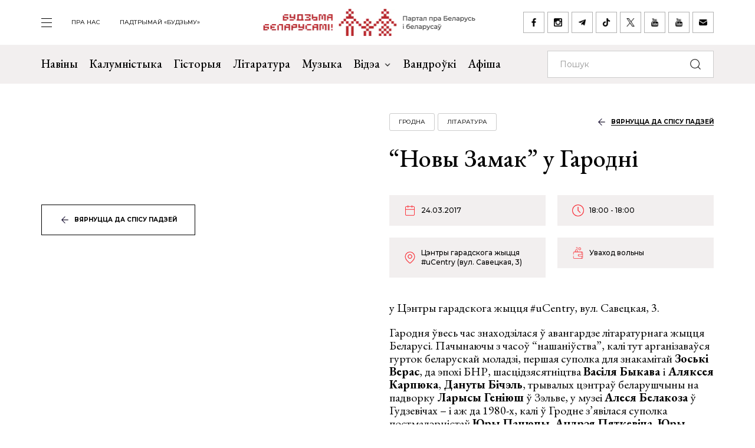

--- FILE ---
content_type: text/html; charset=UTF-8
request_url: https://budzma.org/event/novy-zamak-u-harodni
body_size: 6959
content:
<!doctype html>
<head lang="be">
    <meta http-equiv="X-UA-Compatible" content="IE=edge" />
    <meta name="viewport" content="width=device-width, initial-scale=1, maximum-scale=1, user-scalable=no">
    <meta http-equiv="Content-Type" content="text/html; charset=UTF-8" />
    <link rel="shortcut icon" type="image/x-icon" href="/favicon.png" />
    <title>Будзьма беларусамі! » &#8220;Новы Замак&#8221; у Гародні</title>

    <link rel="alternate" type="application/rss+xml" title="RSS" href="/feed/" />

            <link rel="canonical" href="https://budzma.org/event/novy-zamak-u-harodni" />

    
    <link rel="preconnect" href="https://fonts.googleapis.com">
    <link rel="preconnect" href="https://fonts.gstatic.com" crossorigin>
    <link href="https://fonts.googleapis.com/css2?family=EB+Garamond:ital,wght@0,400;0,500;0,700;1,400;1,500;1,700&family=Montserrat:ital,wght@0,400;0,500;0,700;1,400;1,500;1,700&display=swap" rel="stylesheet">

                                
                                            


    <meta http-equiv="Content-Type" content="text/html; charset=UTF-8" />
<meta name="robots" content="index, follow" />
<meta name="keywords" content="-" />
<meta name="description" content="-" />
<link href="/bitrix/cache/css/s1/ibwm/template_cfe48e3731d7be2b4bda8dfd90dcfd5f/template_cfe48e3731d7be2b4bda8dfd90dcfd5f_v1.css?1767986210206782" type="text/css"  data-template-style="true" rel="stylesheet" />
<script  src="/bitrix/cache/js/s1/ibwm/template_3d8780d79f7907fcd59cdeb6794e1724/template_3d8780d79f7907fcd59cdeb6794e1724_v1.js?1767986210403906"></script>

    <script type="text/javascript" src="https://platform-api.sharethis.com/js/sharethis.js#property=676f7998ad6fa80019a0939d&product=inline-share-buttons&source=platform" async="async"></script>

    <!-- Google tag (gtag.js) -->
<script async src="https://www.googletagmanager.com/gtag/js?id=G-8N1P40VZWS"></script>
<script>
  window.dataLayer = window.dataLayer || [];
  function gtag(){dataLayer.push(arguments);}
  gtag('js', new Date());

  gtag('config', 'G-8N1P40VZWS');
  gtag('config', 'UA-7161554-1');
</script>    
</head>

<body>
    <div id="panel"></div>

    <div class="main-menu-dropdown">
        <div class="close">
            <div class="container">
                <a class="icon i-close" href="#">закрыць</a>
            </div>
        </div>
        <div class="container">
            <nav class="row">
                
			<div class="col-xs-12 col-md-2">
	    <ul>
	    		        	<li><a  href="/category/news">Навіны</a></li>
	        	        	<li><a  href="/category/column">Калумністыка</a></li>
	        	        	<li><a  href="/category/history">Гісторыя</a></li>
	        	        	<li><a  href="/category/gistoryya-za-5-khvilin">Гісторыя за 5 хвілін</a></li>
	        	        	<li><a  href="/category/literature">Літаратура</a></li>
	        	        	<li><a  href="/category/muzyka">Музыка</a></li>
	        	    </ul>
	</div>
		<div class="col-xs-12 col-md-2">
	    <ul>
	    		        	<li><a  href="/category/movies">Кіно</a></li>
	        	        	<li><a  href="/events/">Афіша</a></li>
	        	        	<li><a  href="/category/art/">Мастацтва</a></li>
	        	        	<li><a  href="/category/teatr">Тэатр</a></li>
	        	        	<li><a  href="/category/vandruem-razam">Вандроўкі</a></li>
	        	        	<li><a  href="/category/tryzub-i-pagonya">Трызуб і Пагоня</a></li>
	        	    </ul>
	</div>
		<div class="col-xs-12 col-md-2">
	    <ul>
	    		        	<li><a  href="/category/sarmat">Сармат</a></li>
	        	        	<li><a  href="/category/razumnyaty">Разумняты</a></li>
	        	        	<li><a  href="/category/mova">Беларуская мова</a></li>
	        	        	<li><a  href="/category/gatuem-z-budzma">Гатуем з «Будзьма!»</a></li>
	        	        	<li><a  href="/category/fun">Забавы</a></li>
	        	        	<li><a  href="/category/socium">Грамадства</a></li>
	        	    </ul>
	</div>
		<div class="col-xs-12 col-md-2">
	    <ul>
	    		        	<li><a  href="/category/education">Адукацыя</a></li>
	        	        	<li><a  href="/category/psikhalogiya-i-samarazvitstsye">Псіхалогія і самаразвіццё</a></li>
	        	        	<li><a  href="/category/ekalogiya">Экалогія</a></li>
	        	        	<li><a  href="/news/pashto-ki-ad-budzma.html">Паштоўкі ад «Будзьма!»</a></li>
	        	    </ul>
	</div>
	                
<div class="col-xs-12 col-md-2">
    <ul class="extra">
    					                                            <li><a target="_blank" href="https://ko-fi.com/budzma" class="icon i-support ">Падтрымай «Будзьму»</a></li>
        				                        <li><a  href="/about/" class=" ">Што такое «Будзьма беларусамі!»</a></li>
        				                        <li><a  href="/persons/" class=" ">Асобы кампаніі</a></li>
        				                        <li><a  href="/news/use-praekty-budzma.html" class=" ">Усе праекты «Будзьма!»</a></li>
        				                        <li><a  href="/sitemap/" class=" ">карта сайта</a></li>
            </ul>
</div>
                <div class="col-xs-12 col-md-2">
                    <div class="social-navbar">
                      
			    <a href="https://www.facebook.com/budzmabelarusami" target="_blank" class="icon i-facebook ">facebook</a></li>
    		    <a href="https://www.instagram.com/budzma" target="_blank" class="icon i-instagram ">instagram</a></li>
    		    <a href="https://t.me/budzmaorg" target="_blank" class="icon i-telegram ">telegram</a></li>
    		    <a href="https://www.tiktok.com/@budzma_razam" target="_blank" class="icon i-tiktok ">tiktok</a></li>
    		    <a href="https://x.com/budzma" target="_blank" class="icon i-xcom ">X (twitter)</a></li>
    		    <a href="https://www.youtube.com/user/thebudzma/videos" target="_blank" class="icon i-youtube ">youtube</a></li>
    		    <a href="https://www.youtube.com/@BudzmaDzieciam" target="_blank" class="icon i-youtube ">youtube дзецям</a></li>
    		    <a href="mailto:razam@budzma.org" target="_blank" class="icon i-email ">razam@budzma.org</a></li>
                        </div>
                </div>
                <div class="col-xs-12 hidden-md hidden-lg">
                    <a href="/">
                        <img class="dropdown-logo" src="/bitrix/templates/ibwm/new/media/dropdown-logo.png">
                    </a>
                </div>
            </nav>
        </div>
    </div>

    
    <div class="brand-menu">
        <div class="container">
            <ul>
                <li>
                    <a id="show-main-menu" class="navbar-toggle collapsed custom" href="#">
                        <span class="icon-bar top-bar"></span>
                        <span class="icon-bar middle-bar"></span>
                        <span class="icon-bar bottom-bar"></span>
                    </a>
                </li>
                
			
		<li class="hidden-xs hidden-sm"><a  class=" " href="/about/">пра нас</a></li>
    		
					<li class="hidden-xs hidden-sm"><a target="_blank" class=" " href="https://ko-fi.com/budzma">Падтрымай «Будзьму»</a></li>
                </ul>
            <a class="brand-logo" href="/" title="Партал пра Беларусь і беларусаў"></a>
            <div class="social-network hidden-xs hidden-sm">
                <a href="https://www.facebook.com/budzmabelarusami" target="_blank" class="icon i-facebook "></a>
<a href="https://www.instagram.com/budzma" target="_blank" class="icon i-instagram "></a>
<a href="https://t.me/budzmaorg" target="_blank" class="icon i-telegram "></a>
<a href="https://www.tiktok.com/@budzma_razam" target="_blank" class="icon i-tiktok "></a>
<a href="https://x.com/budzma" target="_blank" class="icon i-xcom "></a>
<a href="https://www.youtube.com/user/thebudzma/videos" target="_blank" class="icon i-youtube "></a>
<a href="https://www.youtube.com/@BudzmaDzieciam" target="_blank" class="icon i-youtube "></a>
<a href="mailto:razam@budzma.org" target="_blank" class="icon i-email "></a>            </div>
            <a href="#" class="icon i-search mobile-search hidden-md hidden-lg"></a>
        </div>
    </div>
    
    <div class="main-menu">
        <nav class="navbar navbar-default">
            <div class="container">

				<ul class="nav navbar-nav hidden-xs hidden-sm">
				    				        				            
				            
				            				                <li>
				                    <a class=" " href="/category/news">
				                        Навіны				                    </a>
				                </li>
				            				        				            
				            
				            				                <li>
				                    <a class=" " href="/category/column">
				                        Калумністыка				                    </a>
				                </li>
				            				        				            
				            
				            				                <li>
				                    <a class=" " href="/category/history">
				                        Гісторыя				                    </a>
				                </li>
				            				        				            
				            
				            				                <li>
				                    <a class=" " href="/category/literature">
				                        Літаратура				                    </a>
				                </li>
				            				        				            
				            
				            				                <li>
				                    <a class=" " href="/category/muzyka">
				                        Музыка				                    </a>
				                </li>
				            				        				            
				            															
				            				                <li class="dropdown">
				                    <a href="#" class="dropdown-toggle  " data-toggle="dropdown" role="button" aria-haspopup="true" aria-expanded="false">Відэа <span class="caret"></span></a>
				                    					                    <ul class="dropdown-menu">
					                    												<li>
												<img class="dropdown-thumb" src="/upload/iblock/88a/gmn0rpr7pwwt1v7ac533qo214x9g6qre.png">
												<a href="/category/video/tryzub-i-pagonya">Трызуб і Пагоня</a>
											</li>
																						<li>
												<img class="dropdown-thumb" src="/upload/iblock/939/zjxfo4ydovg3b1xtqsnlx8zjb0oa1r64.jpg">
												<a href="/category/video/khrus-i-papalam">Хрусь і папалам</a>
											</li>
																						<li>
												<img class="dropdown-thumb" src="/upload/iblock/9e9/oovs4s4as2n03z5atg9yh8bknxulw4zx.jpg">
												<a href="/category/video/smalenne-vepruka">«Смаленне Вепрука»</a>
											</li>
																						<li>
												<img class="dropdown-thumb" src="/upload/iblock/1b8/2g0z7uyl4bw3ncm2brw2tcl2vypyvtu3.png">
												<a href="/category/video/sarmat">Сармат</a>
											</li>
																						<li>
												<img class="dropdown-thumb" src="/upload/iblock/77a/j87ayhgkp62bd2o3581lmov8xqct0erx.png">
												<a href="/category/video/razumnyaty">Разумняты</a>
											</li>
																						<li>
												<img class="dropdown-thumb" src="/upload/iblock/9e6/3p3445vwzadfbtie8gtsoh4w1uzetdju.jpg">
												<a href="/category/video/slovy-macniej">«Словы мацней»</a>
											</li>
																						<li>
												<img class="dropdown-thumb" src="/upload/iblock/b12/dr04tikcfmh3csw4acvwgpo5t7ouokpa.png">
												<a href="/category/video/gistoryya-za-5-khvilin">Гісторыя за 5 хвілін</a>
											</li>
																						<li>
												<img class="dropdown-thumb" src="/upload/iblock/68f/98m3z84lfw2zjlzbjzbtaijyowgqc3g1.png">
												<a href="/category/video/gatuem-z-budzma">Гатуем з «Будзьма!»</a>
											</li>
																                    </ul>
				                    				                </li>
				            				        				            
				            
				            				                <li>
				                    <a class="/category/smalenne-vepruka|/ " href="/category/vandruem-razam">
				                        Вандроўкі				                    </a>
				                </li>
				            				        				            
				            
				            				                <li>
				                    <a class=" " href="/events/">
				                        Афіша				                    </a>
				                </li>
				            				        				    				</ul>

                <form class="navbar-form navbar-right" action="/search/index.php" autocomplete="off">
                    <div class="form-group">
                        <input type="text" class="form-control" name="q" value="" placeholder="Пошук">
                        <button type="submit" class="btn-search"></button>
                    </div>
                </form>

            </div><!-- /.container-fluid -->
        </nav>
    </div>


    <div class="event-page">        
        <div class="container">
            <div class="row row-flex">
                <div class="col-xs-12 col-md-6">
                    <div class="event-image">
                        <span class="back-link hidden-md hidden-lg"><a href="/events/">вярнуцца да спісу падзей</a></span>
                                                <img src="">
                        <a href="/events/" class="btn btn-default hidden-sm hidden-xs icon-btn-style">вярнуцца да спісу падзей</a>
                    </div>
                </div>
                <div class="col-xs-12 col-md-6">
                    <div class="detail-text event-detail">
                        <div class="info event-tag gray">
                                                                                                                                            
                                                                                                                                                                                                                                                                                                                                                                                                                                                
                                                                                                                                                                                        <span class="tag"><a href="/events/category/region/horadnia">Гродна</a></span>
                                                            
                                                                                                                            <span class="tag"><a href="/events/category/all_padziei/litaratura_padziei">Літаратура</a></span>
                                                                                                                                                    <span class="back-link hidden-sm hidden-xs"><a href="/events/">вярнуцца да спісу падзей</a></span>
                        </div>
                        <h1>&#8220;Новы Замак&#8221; у Гародні</h1>

                        <div class="event-param">
                                                                                    
                                                                                                                                                                                                                                                            <span class="date">24.03.2017</span>
                            <span class="time">18:00 - 18:00</span>
                            
                                                                                                                        
                                                        <span class="location">Цэнтры гарадскога жыцця #uCentry (вул. Савецкая, 3)</span>
                            <span class="cost">Уваход вольны </span>
                        </div>

                                                <p>у Цэнтры гарадскога жыцця #uCentry, вул. Савецкая, 3.</p>
<p>Гародня ўвесь час знаходзілася ў авангардзе літаратурнага жыцця Беларусі. Пачынаючы з часоў “нашаніўства”, калі тут арганізаваўся гурток беларускай моладзі, першая суполка для знакамітай <strong>Зоські Верас</strong>, да эпохі БНР, шасцідзясятніцтва <strong>Васіля Быкава </strong>і<strong> Аляксея Карпюка</strong>, <strong>Дануты Бічэль</strong>, трывалых цэнтраў беларушчыны на падворку <strong>Ларысы Геніюш</strong> ў Зэльве, у музеі <strong>Алеся Белакоза</strong> ў Гудзевічах – і аж да 1980-х, калі ў Гродне з’явілася суполка постмадэрністаў <strong>Юры Пацюпы, Андрэя Пяткевіча, Юры Гуменюка, Эдуарда Мазько</strong>. Жыццё на памежжы сутыкала гарадзенскіх літаратараў з польскай, літоўскай, рускай культурамі, што дабратворна ўздзейнічала на іх творчую манеру і светапогляд.</p>
<p>У 2010-я гады Гродна застаецца пунктам прыцягнення творчых сіл, нягледзячы на моцную і традыцыйную для Беларусі цэнтралізацыю ў Мінску. Тут ствараюць нацыянальную літаратуру паэты і празаікі, барды і крытыкі, перакладчыкі і эсэісты.</p>
<p><strong>24 сакавіка а 18.00 у </strong><strong class="sisea-highlight">Цэнтры </strong><strong class="sisea-highlight">гарадскога</strong> <strong class="sisea-highlight">жыцця</strong> #uCentry, вул. Савецкая, 3 (Гродна) адбудзецца прэзентацыя чарговага нумару літаратурнага альманаха гарадзенскай філіі ГА &#8220;Саюз беларускіх пісьменнікаў&#8221; &#8220;Новы замак&#8221;. У імпрэзе возьмуць удзел аўтары і рэдактары выдання <strong>Сяргей Астравец, Анатоль Брусевіч, Валянцін Дубатоўка</strong> і інш.</p>
<p><em>Уваход вольны.</em></p>

                        <div class="btn-group">
                                                                                        <a href="https://www.google.com/calendar/event?action=TEMPLATE&text=&#8220;Новы Замак&#8221; у Гародні&dates=20170324T180000/20170324T180000&details=Цэнтры гарадскога жыцця #uCentry&location=вул. Савецкая, 3&trp=false&sprop=http%3A%2F%2Fbudzma.org&sprop=name:%D0%91%D1%83%D0%B4%D0%B7%D1%8C%D0%BC%D0%B0%20%D1%80%D0%B0%D0%B7%D0%B0%D0%BC!" target="_blank" title="дадаць у google каляндар" class="btn btn-default icon-appoitment icon-btn-style">дадаць у google каляндар</a>
                                                    </div>
                        <br>
                        <div class="social-network">
                            <div class="sharethis-inline-share-buttons"></div>
                        </div>
                    </div>
                </div>
            </div>
        </div>
    </div>

    <div class="events slider inner">
        <div class="container">
            <div class="row">
                <div class="col-xs-12">                    
                    <div class="border gray">
                        <h1>Вам можа быць цікава</h1>
                        <button class="icon i-box-right hidden-md hidden-lg"></button>
                        <button class="icon i-box-left hidden-md hidden-lg"></button>
                    </div>
                </div>
            </div>
            <div class="swiper-container">                
                <div class="row swiper-wrapper list">
                                                        <div class="col-xs-12 col-md-3 swiper-slide">
                        <div class="preview" id="bx_3218110189_76195">
                            <div class="img-frame">
                                <div class="fr">
                                                                                                                                                                                        <img src="/upload/resize_cache/iblock/1fb/390_390_2/1bbqivv8ny8rinry1pq2mhuqizxd97ws.jpg">
                                </div>
                            </div>
                            <div class="text">
                                <h4><a href="/event/pa-lam-sevyaryntsam-u-vilni">Сустрэча з Паўлам Севярынцам у Вільні</a></h4>
                                <div class="event-param">
                                                                                                            
                                                                                                                                                                                                                                                                                <span class="date">22.01.2026 (18:00 - 19:00)</span>
                                    
                                                                                                                                                        
                                    
                                    <span class="location">Дом нацыянальных супольнасцей (Raugyklos, 25 (2 паверх))</span>
                                </div>
                                <div class="info gray">
                                                                                                                                                                                    
                                                                                                                                                                                                                                                                                                                                                                                                        
                                                                                                                                                                                                                                        <span class="tag"><a href="/events/category/region/vilnya">Вільня</a></span>
                                                                            
                                                                                                                                                            <span class="tag"><a href="/events/category/all_padziei/other_padziei">Іншае</a></span>
                                                                                                                                                                                        </div>
                            </div>
                        </div>
                    </div>
                                                        <div class="col-xs-12 col-md-3 swiper-slide">
                        <div class="preview" id="bx_3218110189_76213">
                            <div class="img-frame">
                                <div class="fr">
                                                                                                                                                                                        <img src="/upload/resize_cache/iblock/dcb/390_390_2/2n1gsxuii6h8bc0osq6te6dm263cicl0.jpg">
                                </div>
                            </div>
                            <div class="text">
                                <h4><a href="/event/grushka-staits-u-minsku-16-">Перформанс &quot;А ў полі, а ў полі ігрушка стаіць...&quot; у Мінску (16+)</a></h4>
                                <div class="event-param">
                                                                                                            
                                                                                                                                                                                                                                                                                <span class="date">24.01.2026 (20:00 - 21:00)</span>
                                    
                                                                                                                                                        
                                    
                                    <span class="location">Музей гісторыі беларускай літаратуры (вул. Багдановіча, 13)</span>
                                </div>
                                <div class="info gray">
                                                                                                                                                                                    
                                                                                                                                                                                                                                                                                                                                                                                                        
                                                                                                                                                                                                                                        <span class="tag"><a href="/events/category/region/minsk">Мінск</a></span>
                                                                            
                                                                                                                                                            <span class="tag"><a href="/events/category/all_padziei/other_padziei">Іншае</a></span>
                                                                                                                                                                                        </div>
                            </div>
                        </div>
                    </div>
                                                        <div class="col-xs-12 col-md-3 swiper-slide">
                        <div class="preview" id="bx_3218110189_76124">
                            <div class="img-frame">
                                <div class="fr">
                                                                                                                                                                                        <img src="/upload/resize_cache/iblock/194/390_390_2/yooaya4zbtn9zfa8kipn15lf5fv3p1cx.png">
                                </div>
                            </div>
                            <div class="text">
                                <h4><a href="/event/chytanne-manifesta-toy-yakaya-zgubila-svoy-sad-z-tanyay-artsimovich-u-berline-"> Чытанне «Маніфеста той якая згубіла свой сад» з Таняй Арцімовіч у Берліне </a></h4>
                                <div class="event-param">
                                                                                                            
                                                                                                                                                                                                                                                                                <span class="date">27.01.2026 (19:00 - 21:00)</span>
                                    
                                                                                                                                                        
                                    
                                    <span class="location">Fem*HUB (Wartburgstr. 41)</span>
                                </div>
                                <div class="info gray">
                                                                                                                                                                                    
                                                                                                                                                                                                                                                                                                                                                                                                        
                                                                                                                                                                                                                                        <span class="tag"><a href="/events/category/region/berlin">Берлін</a></span>
                                                                            
                                                                                                                                                            <span class="tag"><a href="/events/category/all_padziei/litaratura_padziei">Літаратура</a></span>
                                                                                                                                                                                        </div>
                            </div>
                        </div>
                    </div>
                                                        <div class="col-xs-12 col-md-3 swiper-slide">
                        <div class="preview" id="bx_3218110189_76147">
                            <div class="img-frame">
                                <div class="fr">
                                                                                                                                                                                        <img src="/upload/resize_cache/iblock/31e/390_390_2/p85oz0dp3cofaptmrw2rtqrvod7n75nm.jpg">
                                </div>
                            </div>
                            <div class="text">
                                <h4><a href="/event/botanic-project-u-varshave1">&quot;Botanic project&quot; у Варшаве</a></h4>
                                <div class="event-param">
                                                                                                            
                                                                                                                                                                                                                                                                                <span class="date">07.02.2026 (19:00 - 21:00)</span>
                                    
                                                                                                                                                        
                                    
                                    <span class="location">VooDoo Club (Aleja Prymasa Tysiąclecia 48A)</span>
                                </div>
                                <div class="info gray">
                                                                                                                                                                                    
                                                                                                                                                                                                                                                                                                                                                                                                        
                                                                                                                                                                                                                                        <span class="tag"><a href="/events/category/region/varshava">Варшава</a></span>
                                                                            
                                                                                                                                                            <span class="tag"><a href="/events/category/all_padziei/kancerty_padziei">Канцэрты</a></span>
                                                                                                                                                                                        </div>
                            </div>
                        </div>
                    </div>
                                </div>
            </div>

        </div>
    </div> <!-- End events -->
    
          
    <div class="last-news">
        <div class="container">
            <div class="row">
                <div class="col-xs-12">
                    <div class="border">
                        <h1 class="icon-edit">Апошняе <br>на Budzma.org</h1>
                        <a href="/category/news">чытаць яшчэ</a>
                    </div>
                </div>
            </div>
            <div class="row row-flex list">
                                            <div class="col-xs-12 col-md-6">
                    <div class="item" id="bx_651765591_76228">
                        <div class="info">
                                                        <span class="date">21.01.2026</span>
                                                                                </div>
                        <h4><a href="/news/naradzhay-tsyarpi.html">Нараджай, цярпі і будзь шчаслівай. Ганна Златкоўская пра тое, якой павінна быць жанчына ў вачах дыктатуры</a></h4>
                    </div>
                </div>
                                            <div class="col-xs-12 col-md-6">
                    <div class="item" id="bx_651765591_76227">
                        <div class="info">
                                                        <span class="date">21.01.2026</span>
                                                        <span class="tag"><a href="/category/socium">Грамадства</a></span> <span class="tag"><a href="/category/literature">Літаратура</a></span>                         </div>
                        <h4><a href="/news/straltsouski-fest-2026.html">«Стральцоўскі фэст» прызямліцца ў Варшаве</a></h4>
                    </div>
                </div>
                                            <div class="col-xs-12 col-md-6">
                    <div class="item" id="bx_651765591_76226">
                        <div class="info">
                                                        <span class="date">21.01.2026</span>
                                                        <span class="tag"><a href="/category/socium">Грамадства</a></span>                         </div>
                        <h4><a href="/news/ne-rasplystsisya.html">«Не расплысціся ў моры польскасці». Пагутарылі з даследчыцай, якая 33 гады працуе ў беларускай арганізацыі ў Гданьску</a></h4>
                    </div>
                </div>
                                            <div class="col-xs-12 col-md-6">
                    <div class="item" id="bx_651765591_76225">
                        <div class="info">
                                                        <span class="date">21.01.2026</span>
                                                        <span class="tag"><a href="/category/socium">Грамадства</a></span> <span class="tag"><a href="/category/literature">Літаратура</a></span>                         </div>
                        <h4><a href="/news/belaruski-pen-zaprashae.html">Беларускі ПЭН запрашае на выставу, прысвечаную забароненым у Беларусі кнігам</a></h4>
                    </div>
                </div>
                        </div>

            <div class="row">
                <div class="col-xs-12">
                    <div class="border mobile hidden-md hidden-lg">
                        <a href="/category/news">чытаць яшчэ</a>
                    </div>
                </div>
            </div>
        </div>
    </div>
    
        <div class="footer-nav">
        <div class="back-color"></div>
        <div class="container">
            <div class="row row-flex">                
                
    <div class="col-xs-12 col-md-6 popular">
        <div class="border">
            <h1 class="zap-icon">Папулярнае</h1>
            <a href="/popular/">чытаць яшчэ</a>
        </div>
						        <div class="item" id="bx_1373509569_76199">
	            <div class="info">
                                        <span class="date">20.01.2026</span>
                                        <span class="tag"><a href="/category/socium">Грамадства</a></span> 	            </div>
	            <h4><a href="/news/prakuratura-pra-smerts-melkazyerava.html">Пракуратура пра смерць Мелказёрава: журналіст меў хранічную хваробу</a></h4>
	        </div>
        				        <div class="item" id="bx_1373509569_76173">
	            <div class="info">
                                        <span class="date">17.01.2026</span>
                                        <span class="tag"><a href="/category/asoba">Асоба</a></span> 	            </div>
	            <h4><a href="/news/pamyatsi-leanida-lycha.html">Чалавек, які змагаўся за беларускую ідэю. Памяці Леаніда Лыча</a></h4>
	        </div>
        				        <div class="item" id="bx_1373509569_76179">
	            <div class="info">
                                        <span class="date">19.01.2026</span>
                                        	            </div>
	            <h4><a href="/news/zmeny-belarusi.html">Змены — толькі ўнутры Беларусі. Ці мае рацыю Фядута?</a></h4>
	        </div>
        				        <div class="item" id="bx_1373509569_76161">
	            <div class="info">
                                        <span class="date">16.01.2026</span>
                                        <span class="tag"><a href="/category/socium">Грамадства</a></span> <span class="tag"><a href="/category/history">Гісторыя</a></span> 	            </div>
	            <h4><a href="/news/savetskae-byaspamyatstva.html">Савецкае бяспамяцтва праглынула Гомель</a></h4>
	        </div>
        
        <div class="border mobile hidden-md hidden-lg">
            <a href="/popular/">чытаць яшчэ</a>
        </div>
    </div>
                <div class="col-xs-12 col-md-6 right">
    <h1>Важнае пра нас</h1>
    <div class="num-list">
        <div>
            <span class="num">01</span><h3><a href="/about/">Што такое «Будзьма беларусамі!»</a></h3>
        </div>
        <div>
            <span class="num">02</span><h3><a href="/persons/">Асобы кампаніі</a></h3>
        </div>
        <div>
            <span class="num">03</span><h3><a href="/news/use-praekty-budzma.html">Усе праекты «Будзьма!»</a></h3>
        </div>
    </div>
    <div class="logo"></div>
</div>            </div>
        </div>
    </div> <!-- End footer-nav -->
    
    <div class="footer">
        <div class="container">
            <div class="f-top">
                <div class="row">
                    <div class="col-xs-12 col-md-2">
                        <a class="f-logo" href="/"><img src="/bitrix/templates/ibwm/new/media/f-logo.jpg"></a>
                    </div>
                    
                <div class="col-xs-6 col-md-4 f-menu">
            <div class="row">
                                    <div class="col-xs-12 col-md-6">
                        <ul>
                                                            <li>
                                    <a href="/category/news" >
                                        Навіны                                    </a>
                                </li>
                                                            <li>
                                    <a href="/category/column" >
                                        Калумністыка                                    </a>
                                </li>
                                                            <li>
                                    <a href="/category/history" >
                                        Гісторыя                                    </a>
                                </li>
                                                            <li>
                                    <a href="/category/gistoryya-za-5-khvilin" >
                                        Гісторыя за 5 хвілін                                    </a>
                                </li>
                                                            <li>
                                    <a href="/category/literature" >
                                        Літаратура                                    </a>
                                </li>
                                                            <li>
                                    <a href="/category/muzyka" >
                                        Музыка                                    </a>
                                </li>
                                                    </ul>
                    </div>
                                    <div class="col-xs-12 col-md-6">
                        <ul>
                                                            <li>
                                    <a href="/category/movies" >
                                        Кіно                                    </a>
                                </li>
                                                            <li>
                                    <a href="/events/" >
                                        Афіша                                    </a>
                                </li>
                                                            <li>
                                    <a href="/category/art" >
                                        Мастацтва                                    </a>
                                </li>
                                                            <li>
                                    <a href="/category/teatr" >
                                        Тэатр                                    </a>
                                </li>
                                                            <li>
                                    <a href="/category/vandruem-razam" >
                                        Вандроўкі                                    </a>
                                </li>
                                                            <li>
                                    <a href="/category/tryzub-i-pagonya" >
                                        Трызуб і Пагоня                                    </a>
                                </li>
                                                    </ul>
                    </div>
                            </div>
        </div>
            <div class="col-xs-6 col-md-4 f-menu">
            <div class="row">
                                    <div class="col-xs-12 col-md-6">
                        <ul>
                                                            <li>
                                    <a href="/category/sarmat" >
                                        Сармат                                    </a>
                                </li>
                                                            <li>
                                    <a href="/category/razumnyaty" >
                                        Разумняты                                    </a>
                                </li>
                                                            <li>
                                    <a href="/category/mova" >
                                        Беларуская мова                                    </a>
                                </li>
                                                            <li>
                                    <a href="/category/gatuem-z-budzma" >
                                        Гатуем з «Будзьма!»                                    </a>
                                </li>
                                                            <li>
                                    <a href="/category/fun" >
                                        Забавы                                    </a>
                                </li>
                                                            <li>
                                    <a href="/category/socium" >
                                        Грамадства                                    </a>
                                </li>
                                                    </ul>
                    </div>
                                    <div class="col-xs-12 col-md-6">
                        <ul>
                                                            <li>
                                    <a href="/category/education" >
                                        Адукацыя                                    </a>
                                </li>
                                                            <li>
                                    <a href="/category/psikhalogiya-i-samarazvitstsye" >
                                        Псіхалогія і самаразвіццё                                    </a>
                                </li>
                                                            <li>
                                    <a href="/category/ekalogiya" >
                                        Экалогія                                    </a>
                                </li>
                                                            <li>
                                    <a href="/news/pashto-ki-ad-budzma.html" >
                                        Паштоўкі ад «Будзьма!»                                    </a>
                                </li>
                                                    </ul>
                    </div>
                            </div>
        </div>
                        
<div class="col-xs-12 col-md-2">
    <ul class="extra">
    					                        <li><a  href="/about/" class=" ">Што такое «Будзьма беларусамі!»</a></li>
        				                        <li><a  href="/persons/" class=" ">Асобы кампаніі</a></li>
        				                        <li><a  href="/news/use-praekty-budzma.html" class=" ">Усе праекты «Будзьма!»</a></li>
        				                        <li><a  href="/sitemap/" class=" ">карта сайта</a></li>
            </ul>
</div>
                </div>
            </div>
            <div class="f-bottom">
                <div class="social-navbar">
                      
			    <a href="https://www.facebook.com/budzmabelarusami" target="_blank" class="icon i-facebook ">facebook</a></li>
    		    <a href="https://www.instagram.com/budzma" target="_blank" class="icon i-instagram ">instagram</a></li>
    		    <a href="https://t.me/budzmaorg" target="_blank" class="icon i-telegram ">telegram</a></li>
    		    <a href="https://www.tiktok.com/@budzma_razam" target="_blank" class="icon i-tiktok ">tiktok</a></li>
    		    <a href="https://x.com/budzma" target="_blank" class="icon i-xcom ">X (twitter)</a></li>
    		    <a href="https://www.youtube.com/user/thebudzma/videos" target="_blank" class="icon i-youtube ">youtube</a></li>
    		    <a href="https://www.youtube.com/@BudzmaDzieciam" target="_blank" class="icon i-youtube ">youtube дзецям</a></li>
    		    <a href="mailto:razam@budzma.org" target="_blank" class="icon i-email ">razam@budzma.org</a></li>
                          <a href="https://ko-fi.com/budzma" target="_blank" class="icon i-support pull-right ">Падтрымай «Будзьму»</a>                </div>
                <div class="copyright">© 2008-2025, Budzma.org</div>
            </div>
        </div>
    </div>
</body>

</html>